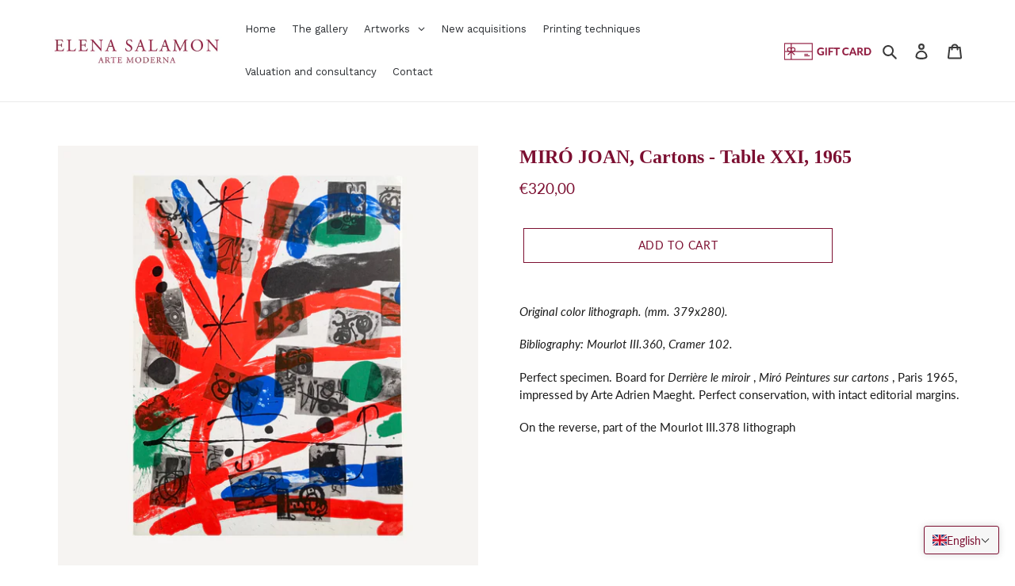

--- FILE ---
content_type: text/javascript
request_url: https://www.elenasalamon.com/cdn/shop/t/1/assets/ets_megamenu_config.js?v=65939202215695840121592485387
body_size: -455
content:
function etsInstaIsPreviewMode(){var url=new URL(window.location.href),previewMode=url.searchParams.get("etsMMPreviewMode");return!!previewMode}var ETS_MM_CONFIG={navigator:(etsInstaIsPreviewMode(),"use_embeddedcode"),use_embeddedcode:(etsInstaIsPreviewMode(),0),show_class_mobile:(etsInstaIsPreviewMode(),0),menu_enabled:(etsInstaIsPreviewMode(),1)};
//# sourceMappingURL=/cdn/shop/t/1/assets/ets_megamenu_config.js.map?v=65939202215695840121592485387
